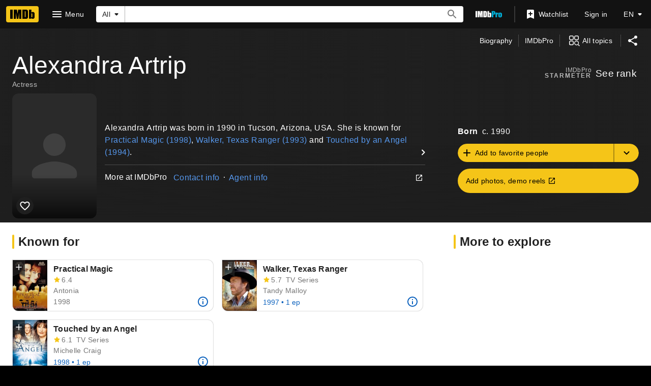

--- FILE ---
content_type: text/html; charset=UTF-8
request_url: https://www.imdb.com/name/nm0037941/
body_size: 2222
content:
<!DOCTYPE html>
<html lang="en">
<head>
    <meta charset="utf-8">
    <meta name="viewport" content="width=device-width, initial-scale=1">
    <title></title>
    <style>
        body {
            font-family: "Arial";
        }
    </style>
    <script type="text/javascript">
    window.awsWafCookieDomainList = [];
    window.gokuProps = {
"key":"AQIDAHjcYu/GjX+QlghicBgQ/7bFaQZ+m5FKCMDnO+vTbNg96AGMf6bGuw9mDE9eyBCEMKniAAAAfjB8BgkqhkiG9w0BBwagbzBtAgEAMGgGCSqGSIb3DQEHATAeBglghkgBZQMEAS4wEQQMmnnQ9WfkpQc3fug0AgEQgDsAQF9NEt2/jo5Sc2Lxq/TmfDUwU2A472D8EU2hY1A6vahKX/mrrKco8Mbrl6Xbf4iRd1Ek87aXuadEDg==",
          "iv":"D5490gE6owAABvRs",
          "context":"+JS6VMjw/JF1FQmy4vJjXCzXQvtVZhu/ReJEcyBMK6jDaGZw8EObBaIG9I2+ddi3egjUKos8WF08lhbpV4lB6uZuKkAIcDlCiQNKbQxuBuHcyP7r657om4rtJsEznTAV3rmmd0dP2drtguhhXXgOD8UXzF5WbQZDIj7FSDx2VGT5xdRJ6keZYmcO7cekj/hyp14vz5NzBV/8UG+OpKUWR3KPtEXDcnCWedNJ++NHbiaNSD6g2zXoPMJjYMtQiNHe0tQgZbm2AwLc1oKYlscmzekrdaVWheim+mpLrXhugGjzI5FbbhHtNOr8Enmiv/ANrV9V8NykWYeNjtqubo4oDFzj/0PjRSw7EhpFVGCJv9GLfJDrIjrp7xufCcF4vviXP4znyz15EQkR94/qaxerDZj708kfagqU14QQsxFpyUB6unFHnlzCbJxS5x0kJvZsw5VvAZcThNCQ75wiR74BsFt1WV6a24MEWyw9raFJ2cvZWsA7Oj07BbVwm2XWp1dPW4tO/Lo6YMQzJeloM5NcjDfMpMe/kd/ZZ/d9QFwzgBkUXDpNmpA14zZoHhCYoqqzKIPqdwRwl3EV1zg+yJXl5RyhrvkWFLeCFDpxPiuNFK8gU3wqBEB5N0jDC1M7hC2W7tMIR3JM+DYIC2wCyyU0QrQtn4rXzB3sS1EwMjd0oAi2SoRkkGi87aPE0KkgU/I/JT2cBTWQN6DyEuK9zKuGfljWCRp/h4D8ecm6pmsaMQQ6uxcinheJYb9Rywysw1J3PA=="
};
    </script>
    <script src="https://1c5c1ecf7303.a481e94e.us-east-2.token.awswaf.com/1c5c1ecf7303/e231f0619a5e/0319a8d4ae69/challenge.js"></script>
</head>
<body>
    <div id="challenge-container"></div>
    <script type="text/javascript">
        AwsWafIntegration.saveReferrer();
        AwsWafIntegration.checkForceRefresh().then((forceRefresh) => {
            if (forceRefresh) {
                AwsWafIntegration.forceRefreshToken().then(() => {
                    window.location.reload(true);
                });
            } else {
                AwsWafIntegration.getToken().then(() => {
                    window.location.reload(true);
                });
            }
        });
    </script>
    <noscript>
        <h1>JavaScript is disabled</h1>
        In order to continue, we need to verify that you're not a robot.
        This requires JavaScript. Enable JavaScript and then reload the page.
    </noscript>
</body>
</html>